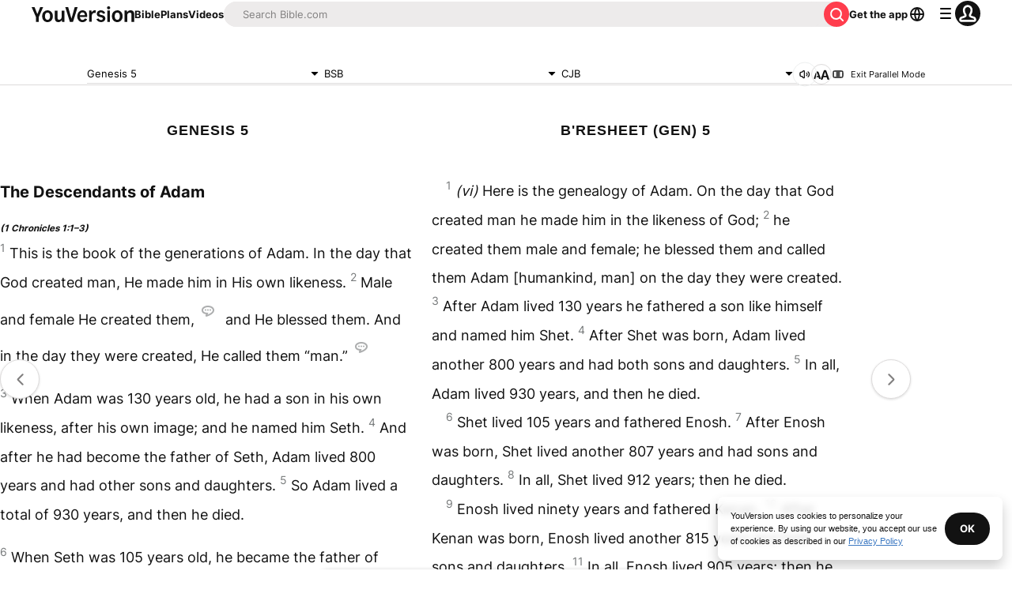

--- FILE ---
content_type: text/javascript; charset=utf-8
request_url: https://app.link/_r?sdk=web2.86.5&branch_key=key_live_jpmoQCKshT4dmEI1OZyuGmlmjffQNTlA&callback=branch_callback__0
body_size: 68
content:
/**/ typeof branch_callback__0 === 'function' && branch_callback__0("1542576215303700146");